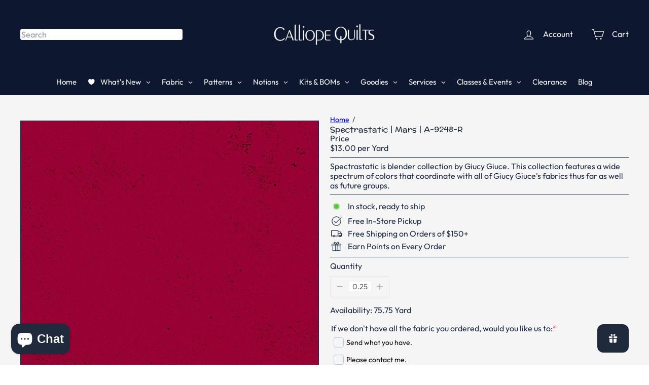

--- FILE ---
content_type: text/javascript
request_url: https://calliopequilts.com/cdn/shop/t/95/assets/block.product-title.js?v=124903593559520654341763955826
body_size: -493
content:
import{EVENTS}from"util.events";class VariantSku extends HTMLElement{connectedCallback(){this.abortController=new AbortController,document.addEventListener(`${EVENTS.variantChange}:${this.dataset.sectionId}:${this.dataset.productId}`,this.handleVariantChange.bind(this),{signal:this.abortController.signal})}disconnectedCallback(){this.abortController.abort()}handleVariantChange({detail}){const{html,sectionId,variant}=detail;if(!variant){this.innerHTML="";return}const skuSource=html.querySelector(`variant-sku[data-section-id="${sectionId}"]`);skuSource&&(this.innerHTML=skuSource.innerHTML)}}customElements.define("variant-sku",VariantSku);
//# sourceMappingURL=/cdn/shop/t/95/assets/block.product-title.js.map?v=124903593559520654341763955826


--- FILE ---
content_type: text/javascript; charset=utf-8
request_url: https://calliopequilts.com/products/spectrastatic-mars-a-9248-r.js
body_size: 574
content:
{"id":7627944067286,"title":"Spectrastatic | Mars | A-9248-R","handle":"spectrastatic-mars-a-9248-r","description":"\u003cp\u003eSpectrastatic is blender collection by Giucy Giuce. This collection features a wide spectrum of colors that coordinate with all of Giucy Giuce's fabrics thus far as well as future groups.\u003c\/p\u003e","published_at":"2022-12-28T20:02:45-05:00","created_at":"2022-04-03T15:08:15-04:00","vendor":"Andover Fabrics","type":"Yardage","tags":["decimal","Giucy Giuce","printfq"],"price":325,"price_min":325,"price_max":325,"available":true,"price_varies":false,"compare_at_price":null,"compare_at_price_min":0,"compare_at_price_max":0,"compare_at_price_varies":false,"variants":[{"id":42737682448598,"title":"Default Title","option1":"Default Title","option2":null,"option3":null,"sku":"A-9248-R","requires_shipping":true,"taxable":true,"featured_image":null,"available":true,"name":"Spectrastatic | Mars | A-9248-R","public_title":null,"options":["Default Title"],"price":325,"weight":57,"compare_at_price":null,"inventory_management":"shopify","barcode":"82448598","requires_selling_plan":false,"selling_plan_allocations":[]}],"images":["\/\/cdn.shopify.com\/s\/files\/1\/0510\/8986\/6905\/products\/72dpi-A-9248-R.jpg?v=1649012909"],"featured_image":"\/\/cdn.shopify.com\/s\/files\/1\/0510\/8986\/6905\/products\/72dpi-A-9248-R.jpg?v=1649012909","options":[{"name":"Title","position":1,"values":["Default Title"]}],"url":"\/products\/spectrastatic-mars-a-9248-r","media":[{"alt":null,"id":29778176803030,"position":1,"preview_image":{"aspect_ratio":1.0,"height":553,"width":553,"src":"https:\/\/cdn.shopify.com\/s\/files\/1\/0510\/8986\/6905\/products\/72dpi-A-9248-R.jpg?v=1649012909"},"aspect_ratio":1.0,"height":553,"media_type":"image","src":"https:\/\/cdn.shopify.com\/s\/files\/1\/0510\/8986\/6905\/products\/72dpi-A-9248-R.jpg?v=1649012909","width":553}],"requires_selling_plan":false,"selling_plan_groups":[]}